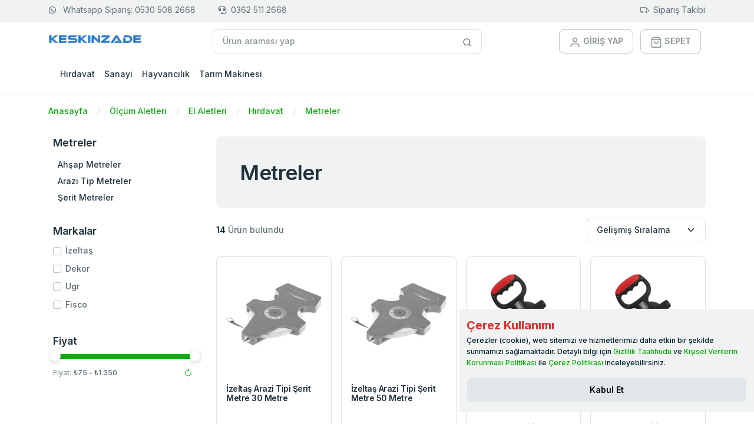

--- FILE ---
content_type: text/html; charset=utf-8
request_url: https://www.keskinzade.com/kategori/metreler
body_size: 102756
content:
<!doctype html>
<html lang="tr">
<head>
    <meta charset="utf-8">
    <meta name="viewport" content="width=device-width, initial-scale=1, shrink-to-fit=no">
    <meta name="content-language" content="tr-TR" />
    
    <title>Metreler - Keskinzade</title>
    <meta name="description" content="">
    <meta property="og:type" content="product.group">
    <meta property="og:title" content="Metreler - Keskinzade" />
    <meta property="og:description" content="" />
    <meta property="og:url" content="https://www.keskinzade.com/kategori/metreler" />
    <meta property="og:site_name" content="Keskinzade" />
    <meta property="og:image" content="https://www.keskinzade.com/" />
    <meta name="twitter:card" content="summary" />
    <meta name="twitter:title" content="Metreler - Keskinzade" />
    <meta name="twitter:description" content="" />
    <meta name="twitter:image:src" content="https://www.keskinzade.com/" />
    <link rel="canonical" href="https://www.keskinzade.com/kategori/metreler" />

    <link rel='shortcut icon' href='https://www.keskinzade.com/i/site/favicon.ico' />
    <link rel="icon" type="image/png" sizes="16x16" href="https://www.keskinzade.com/i/site/favicon-16x16.png">
    <link rel="icon" type="image/png" sizes="32x32" href="https://www.keskinzade.com/i/site/favicon-32x32.png">
    <link rel="icon" type="image/png" sizes="96x96" href="https://www.keskinzade.com/i/site/favicon-96x96.png">
    <link rel="icon" type="image/png" sizes="180x180" href="https://www.keskinzade.com/i/site/favicon-180x180.png">
    <link rel="icon" type="image/png" sizes="300x300" href="https://www.keskinzade.com/i/site/favicon-300x300.png">
    <link rel="icon" type="image/png" sizes="512x512" href="https://www.keskinzade.com/i/site/favicon-512x512.png">
    <link rel="apple-touch-icon" sizes="180x180" href="https://www.keskinzade.com/i/site/favicon-180x180.png">
    <meta name="author" content="KESKİNZADE TARIM İTH. İHR. SAN. VE TİC. LTD. ŞTİ.">
    <meta name="publisher" content="Worapp Yazılım" />
    <meta name="theme-color" content="#FFFFFF" />
    <meta name="copyright" content="KESKİNZADE TARIM İTH. İHR. SAN. VE TİC. LTD. ŞTİ." />
    <link href="/css/dropzone.min.css" rel="stylesheet" />
    <link href="/css/nouislider.min.css" rel="stylesheet" />
    <link href="/css/slick.css" rel="stylesheet" />
    <link href="/css/slick-theme.css" rel="stylesheet" />
    <link href="/css/tiny-slider.css" rel="stylesheet">
    <!-- Libs CSS -->
    <!--
    <link href="~/css/feather-icons.css" rel="stylesheet">
    -->
    <link href="/lib/feather-font/src/css/iconfont.css" rel="stylesheet">
    <link href="/css/simplebar.min.css" rel="stylesheet">
    <link rel="stylesheet" href="/css/bootstrap-icons.css">
    <link rel="stylesheet" href="https://cdn.jsdelivr.net/npm/bootstrap-icons@1.10.3/font/bootstrap-icons.css">
    <!-- Theme CSS -->
    <link rel="stylesheet" href="/css/theme.min.css?v=n-8q0kxi_T3j_SIp2DHzGlglV83J7ddAlnOPVEPpkdc">
    <style>
        .header-top-btn {
            padding-top: 0.05rem;
            padding-bottom: 0.05rem;
        }

        .logo img {
            max-height: 31px;
            max-width: 161px;
        }

        .card-product {
            height: 100%;
        }

            .card-product .category {
                width: 14rem;
                white-space: nowrap;
                overflow: hidden;
                text-overflow: ellipsis;
            }

            .card-product .product-list-img {
                max-height: 200px;
            }

            .card-product .product-title {
                height: 3rem;
            }

            .card-product .sold-out img{
                opacity: 0.7;
                filter: grayscale(100%);
            }
           
        @media (min-width: 768px) {
            .card-product .category {
                width: 10rem;
            }

            .card-product .product-title {
                height: 4rem;
            }
        }

        @media (min-width: 960px) {


            .card-product .product-title {
                height: 5rem;
            }
        }

        @media (min-width: 1200px) {
            .card-product .product-title {
                height: 4rem;
            }
        }

        @media (min-width: 1500px) {
            .card-product .product-title {
                height: 3rem;
            }
        }

        .security-bar{
            background-color: #f1f1f1;
            padding: 10px;
        }

        .worapp-copyright {
            padding-bottom: 10px;
            padding-top: 10px;
        }

        .category-detail-sub-categorys .nav-link {
            padding: 0.2rem 0.5rem;
        }


        /* Scrollbar */
        ::-webkit-scrollbar {
            width: .45rem;
        }

        ::-webkit-scrollbar-thumb {
            background-color: rgba(27, 27, 27, .4);
            border-radius: 3px;
        }

        ::-webkit-scrollbar-track {
            background: transparent;
        }

        .bastet-item-img{
            max-height:150px;
        }

    </style>
    <!--
    <link href="~/Themes/DefaultTheme/css/MainStyle.css" rel="stylesheet" />

    -->
    <link href="https://cdnjs.cloudflare.com/ajax/libs/font-awesome/5.15.4/css/all.min.css" rel="stylesheet">
    <meta name="facebook-domain-verification" content="4z735unkfqu330kfc0bc8ur6r8xgr1" />
<!-- Global site tag (gtag.js) - Google Analytics -->
<script async src="https://www.googletagmanager.com/gtag/js?id=UA-194315477-2"></script>
<script>
  window.dataLayer = window.dataLayer || [];
  function gtag(){dataLayer.push(arguments);}
  gtag('js', new Date());

  gtag('config', 'UA-194315477-2');
</script>


<script src="https://cdn.onesignal.com/sdks/OneSignalSDK.js" async=""></script>
<script>
  window.OneSignal = window.OneSignal || [];
  OneSignal.push(function() {
    OneSignal.init({
      appId: "eca9bdf6-da61-4c5a-822c-c2685d5e85fc",
    });
  });
</script>





						<!-- Facebook Pixel Code -->
						<script>
							!function(f,b,e,v,n,t,s)
							{if(f.fbq)return;n=f.fbq=function(){n.callMethod?
								n.callMethod.apply(n,arguments):n.queue.push(arguments)};
								if(!f._fbq)f._fbq=n;n.push=n;n.loaded=!0;n.version='2.0';
								n.queue=[];t=b.createElement(e);t.async=!0;
								t.src=v;s=b.getElementsByTagName(e)[0];
								s.parentNode.insertBefore(t,s)}(window, document,'script',
									'https://connect.facebook.net/en_US/fbevents.js');
								fbq('init', '176464880288116');
								fbq('track', 'PageView');
							</script>
							<noscript><img height="1" width="1" style="display:none"
								src="https://www.facebook.com/tr?id=176464880288116&ev=PageView&noscript=1"
								/></noscript>
								<!-- End Facebook Pixel Code -->
								<!-- Event snippet for Satın alma conversion page -->

							<meta name="google-site-verification" content="bfq0t-MW9IVHZQ19QsEAGM5X8h8VNL2z7i__Fr1tol8" />
    

    <style>
        .font-size-14 {
            font-size: 14px;
        }

        .header-top span {
            margin: 0 0 0 5px;
            position: relative;
        }

        .header-top i {
            font-size: 16px;
        }

        .header-menu-content .menu-arrow-icons i {
            margin-right: 1.7rem;
        }

            .header-menu-content .menu-arrow-icons i:before {
                content: "\f0d8";
            }

        .header-menu-content .menu-arrow-icons.collapsed i:before {
            content: "\f0d7";
        }

        .modal-backdrop.show {
            opacity: 0.8;
        }

        #cookieConsent {
            position: fixed;
            bottom: 20px;
            right: 0px;
            z-index: 9999;
            max-width: 500px;
        }
    </style>
</head>
<body>
    <div class="border-bottom ">
        
        <div class="bg-light pb-1">
            
    


            <section class="bg-light py-1 d-sm-none d-none d-sm-none d-md-block d-lg-block">
    <div class="container">
        <div class="row">
            <div class="col-md-6 text-start">
                    <a href="https://api.whatsapp.com/send?phone=&#x2B;905305082668&amp;amp;text=Merhaba" class="btn header-top-btn fw-normal ps-0" rel="noopener">
                        <i class="fab fa-whatsapp"></i>
                        <span class="ps-2">Whatsapp Sipariş: 0530 508 2668</span>
                    </a>
                    <a href="tel:&#x2B;903625112668" class="btn header-top-btn fw-normal">
                        <i class="fa fa-headset"></i><span class="ps-2">0362 511 2668 </span>
                    </a>

            </div>
            <div class="col-md-6 text-end">
                <a href="javascript:;" class="btn header-top-btn fw-normal orderTrackingLink pe-0">
                    <i class="bi bi-truck"></i><span class="ps-2">Sipariş Takibi</span>
                </a>
                <a class="btn fw-normal d-none" title="Yardım & Destek" href="/sayfa/yardim-destek">Yardım & Destek</a>
            </div>
        </div>
    </div>
</section>

        </div>
        <div class="py-4 pt-lg-3 pb-lg-0">
            <div class="container">
                <div class="row w-100 align-items-center gx-lg-2 gx-0">
                    <div class="col-xxl-2 col-lg-3">
                        <div class="navbar-brand d-none d-lg-block logo" href="./index.html">
                            <a href="https://www.keskinzade.com/" title="Keskinzade">
    <img src="/i/site/logo.png" alt="Keskinzade" class="img-fluid d-inline-block align-top logo-img" />
</a>

                        </div>
                        <div class="d-flex justify-content-between w-100 d-lg-none">
                            <div class="logo">
                                <a href="https://www.keskinzade.com/" title="Keskinzade">
    <img src="/i/site/logo.png" alt="Keskinzade" class="img-fluid d-inline-block align-top logo-img" />
</a>

                            </div>


                            <div class="d-flex align-items-center lh-1">

                                <div class="list-inline me-4">
                                    <div class="list-inline-item d-none">

                                        <button class="btn text-muted" data-bs-toggle="modal" data-bs-target="#searchModalCenter">
                                            <i class="bi bi-search"></i>
                                        </button>
                                    </div>
                                    <div class="list-inline-item">

                                        <a class="text-muted" href="/Identity/Account/Manage">
                                            <svg xmlns="http://www.w3.org/2000/svg" width="20" height="20" viewBox="0 0 24 24" fill="none"
                                                 stroke="currentColor" stroke-width="2" stroke-linecap="round" stroke-linejoin="round"
                                                 class="feather feather-user">
                                                <path d="M20 21v-2a4 4 0 0 0-4-4H8a4 4 0 0 0-4 4v2"></path>
                                                <circle cx="12" cy="7" r="4"></circle>
                                            </svg>
                                        </a>
                                    </div>
                                    <div class="list-inline-item">

                                        <a class="text-muted position-relative " aria-controls="offcanvasRight" href="/sepet">
                                            <svg xmlns="http://www.w3.org/2000/svg" width="20" height="20" viewBox="0 0 24 24" fill="none"
                                                 stroke="currentColor" stroke-width="2" stroke-linecap="round" stroke-linejoin="round"
                                                 class="feather feather-shopping-bag">
                                                <path d="M6 2L3 6v14a2 2 0 0 0 2 2h14a2 2 0 0 0 2-2V6l-3-4z"></path>
                                                <line x1="3" y1="6" x2="21" y2="6"></line>
                                                <path d="M16 10a4 4 0 0 1-8 0"></path>
                                            </svg>
                                        </a>
                                    </div>

                                </div>
                                <!-- Button -->
                                <button class="navbar-toggler collapsed" type="button" data-bs-toggle="offcanvas"
                                        data-bs-target="#navbar-default" aria-controls="navbar-default" aria-expanded="false"
                                        aria-label="Toggle navigation">
                                    <svg xmlns="http://www.w3.org/2000/svg" width="32" height="32" fill="currentColor"
                                         class="bi bi-text-indent-left text-primary" viewBox="0 0 16 16">
                                        <path d="M2 3.5a.5.5 0 0 1 .5-.5h11a.5.5 0 0 1 0 1h-11a.5.5 0 0 1-.5-.5zm.646 2.146a.5.5 0 0 1 .708 0l2 2a.5.5 0 0 1 0 .708l-2 2a.5.5 0 0 1-.708-.708L4.293 8 2.646 6.354a.5.5 0 0 1 0-.708zM7 6.5a.5.5 0 0 1 .5-.5h6a.5.5 0 0 1 0 1h-6a.5.5 0 0 1-.5-.5zm0 3a.5.5 0 0 1 .5-.5h6a.5.5 0 0 1 0 1h-6a.5.5 0 0 1-.5-.5zm-5 3a.5.5 0 0 1 .5-.5h11a.5.5 0 0 1 0 1h-11a.5.5 0 0 1-.5-.5z" />
                                    </svg>
                                </button>

                            </div>
                        </div>

                    </div>
                    <div class="col-12 d-block d-lg-none mt-2">
                        <form action="/search" method="get" autocomplete="off">

    <div class="input-group ">
        <input class="form-control rounded" type="search" name="text" placeholder="Ürün araması yap">
        <span class="input-group-append">
            <button class="btn bg-white border border-start-0 ms-n10 rounded-0 rounded-end" type="button" aria-label="Site içinde arama yap">
                <svg xmlns="http://www.w3.org/2000/svg" width="16" height="16" viewBox="0 0 24 24" fill="none"
                     stroke="currentColor" stroke-width="2" stroke-linecap="round" stroke-linejoin="round"
                     class="feather feather-search">
                    <circle cx="11" cy="11" r="8"></circle>
                    <line x1="21" y1="21" x2="16.65" y2="16.65"></line>
                </svg>
            </button>
        </span>
    </div>
    <div class="search-list-panel" style="display:none">
        <div class="list-group">
            <a href="javascirpt:;" title="İtemList" class="list-group-item list-group-item-action d-flex justify-content-between align-items-center">
                Apple
                <span class="badge  badge-pill">Marka</span>
            </a>
            <a href="javascirpt:;" title="İtemList" class="list-group-item list-group-item-action">Morbi leo risus</a>
        </div>
    </div>
</form>


                    </div>
                    <div class="col-xxl-6 col-lg-5 d-none d-lg-block">
                        <form action="/search" method="get" autocomplete="off">

    <div class="input-group ">
        <input class="form-control rounded" type="search" name="text" placeholder="Ürün araması yap">
        <span class="input-group-append">
            <button class="btn bg-white border border-start-0 ms-n10 rounded-0 rounded-end" type="button" aria-label="Site içinde arama yap">
                <svg xmlns="http://www.w3.org/2000/svg" width="16" height="16" viewBox="0 0 24 24" fill="none"
                     stroke="currentColor" stroke-width="2" stroke-linecap="round" stroke-linejoin="round"
                     class="feather feather-search">
                    <circle cx="11" cy="11" r="8"></circle>
                    <line x1="21" y1="21" x2="16.65" y2="16.65"></line>
                </svg>
            </button>
        </span>
    </div>
    <div class="search-list-panel" style="display:none">
        <div class="list-group">
            <a href="javascirpt:;" title="İtemList" class="list-group-item list-group-item-action d-flex justify-content-between align-items-center">
                Apple
                <span class="badge  badge-pill">Marka</span>
            </a>
            <a href="javascirpt:;" title="İtemList" class="list-group-item list-group-item-action">Morbi leo risus</a>
        </div>
    </div>
</form>


                    </div>

                    <div class="col-md-4 col-xxl-4 text-end d-none d-lg-block">

                        <div class="list-inline">

                            <div class="list-inline-item">
                                    <a class="btn  btn-outline-gray-400 text-muted" href="/kullanici/giris-yap">
                                        <svg xmlns="http://www.w3.org/2000/svg" width="20" height="20" viewBox="0 0 24 24" fill="none"
                                         stroke="currentColor" stroke-width="2" stroke-linecap="round" stroke-linejoin="round"
                                         class="feather feather-user">
                                            <path d="M20 21v-2a4 4 0 0 0-4-4H8a4 4 0 0 0-4 4v2"></path>
                                            <circle cx="12" cy="7" r="4"></circle>
                                        </svg>
                                        <span>GİRİŞ YAP</span>
                                    </a>
                               
                            </div>
                            <div class="list-inline-item">
                                <a class="btn  btn-outline-gray-400 text-muted" href="/sepet">
                                    <svg xmlns="http://www.w3.org/2000/svg" width="20" height="20" viewBox="0 0 24 24" fill="none"
                                         stroke="currentColor" stroke-width="2" stroke-linecap="round" stroke-linejoin="round"
                                         class="feather feather-shopping-bag">
                                        <path d="M6 2L3 6v14a2 2 0 0 0 2 2h14a2 2 0 0 0 2-2V6l-3-4z"></path>
                                        <line x1="3" y1="6" x2="21" y2="6"></line>
                                        <path d="M16 10a4 4 0 0 1-8 0"></path>
                                    </svg>
                                    <span>SEPET</span>
                                </a>
                            </div>
                        </div>
                    </div>
                </div>
            </div>
        </div>

        <nav class="navbar navbar-expand-lg navbar-light navbar-default py-0 py-lg-4">
            <div class="container px-0 px-md-3">
                <div class="dropdown me-3 d-none d-lg-block">
                    <button class="btn btn-primary px-6 d-none" type="button" id="dropdownMenuButton1" data-bs-toggle="dropdown"
                            aria-expanded="false">
                        <span class="me-1">
                            <svg xmlns="http://www.w3.org/2000/svg" width="16" height="16" viewBox="0 0 24 24" fill="none"
                                 stroke="currentColor" stroke-width="1.2" stroke-linecap="round" stroke-linejoin="round"
                                 class="feather feather-grid">
                                <rect x="3" y="3" width="7" height="7"></rect>
                                <rect x="14" y="3" width="7" height="7"></rect>
                                <rect x="14" y="14" width="7" height="7"></rect>
                                <rect x="3" y="14" width="7" height="7"></rect>
                            </svg>
                        </span> Kategoriler
                    </button>
                    <ul class="dropdown-menu" aria-labelledby="dropdownMenuButton1">
                        <li><a class="dropdown-item" href="./pages/shop-grid.html">Dairy, Bread & Eggs</a></li>
                        <li><a class="dropdown-item" href="./pages/shop-grid.html">Snacks & Munchies</a></li>
                        <li><a class="dropdown-item" href="./pages/shop-grid.html">Fruits & Vegetables</a></li>
                        <li><a class="dropdown-item" href="./pages/shop-grid.html">Cold Drinks & Juices</a></li>
                        <li><a class="dropdown-item" href="./pages/shop-grid.html">Breakfast & Instant Food</a></li>
                        <li><a class="dropdown-item" href="./pages/shop-grid.html">Bakery & Biscuits</a></li>
                        <li><a class="dropdown-item" href="./pages/shop-grid.html">Chicken, Meat & Fish</a></li>
                    </ul>
                </div>
                <div class="offcanvas offcanvas-start p-4 p-lg-0" id="navbar-default">
                    <div class="d-flex justify-content-between align-items-center mb-2 d-block d-lg-none">
                        <div class="logo">
                            <a href="https://www.keskinzade.com/" title="Keskinzade">
    <img src="/i/site/logo.png" alt="Keskinzade" class="img-fluid d-inline-block align-top logo-img" />
</a>

                        </div>
                        <button type="button" class="btn-close" data-bs-dismiss="offcanvas" aria-label="Close"></button>
                    </div>
                    <div class="d-block d-lg-none my-4">
                        <form action="/search" method="get" autocomplete="off">

    <div class="input-group ">
        <input class="form-control rounded" type="search" name="text" placeholder="Ürün araması yap">
        <span class="input-group-append">
            <button class="btn bg-white border border-start-0 ms-n10 rounded-0 rounded-end" type="button" aria-label="Site içinde arama yap">
                <svg xmlns="http://www.w3.org/2000/svg" width="16" height="16" viewBox="0 0 24 24" fill="none"
                     stroke="currentColor" stroke-width="2" stroke-linecap="round" stroke-linejoin="round"
                     class="feather feather-search">
                    <circle cx="11" cy="11" r="8"></circle>
                    <line x1="21" y1="21" x2="16.65" y2="16.65"></line>
                </svg>
            </button>
        </span>
    </div>
    <div class="search-list-panel" style="display:none">
        <div class="list-group">
            <a href="javascirpt:;" title="İtemList" class="list-group-item list-group-item-action d-flex justify-content-between align-items-center">
                Apple
                <span class="badge  badge-pill">Marka</span>
            </a>
            <a href="javascirpt:;" title="İtemList" class="list-group-item list-group-item-action">Morbi leo risus</a>
        </div>
    </div>
</form>



                    </div>

                    <div class="d-none d-lg-block">
                        <ul class="navbar-nav align-items-center ">
                            
            <li class="nav-item">
                <a class="nav-link" href="/kategori/hirdavat">
H&#x131;rdavat
                </a>
            </li>
            <li class="nav-item">
                <a class="nav-link" href="/kategori/sanayi">
Sanayi
                </a>
            </li>
            <li class="nav-item">
                <a class="nav-link" href="/kategori/hayvancilik">
Hayvanc&#x131;l&#x131;k
                </a>
            </li>
            <li class="nav-item">
                <a class="nav-link" href="/kategori/tarim-makineleri">
Tar&#x131;m Makinesi
                </a>
            </li>

                        </ul>
                    </div>
                    <div class="d-block d-lg-none h-100" data-simplebar="">
                        <ul class="navbar-nav ">
                            
<p></p>
        <li class="nav-item">
            <a class="nav-link" href="/kategori/hirdavat">
H&#x131;rdavat
            </a>
        </li>
        <li class="nav-item">
            <a class="nav-link" href="/kategori/sanayi">
Sanayi
            </a>
        </li>
        <li class="nav-item">
            <a class="nav-link" href="/kategori/hayvancilik">
Hayvanc&#x131;l&#x131;k
            </a>
        </li>
        <li class="nav-item">
            <a class="nav-link" href="/kategori/tarim-makineleri">
Tar&#x131;m Makinesi
            </a>
        </li>





                        </ul>
                    </div>
                </div>
            </div>

        </nav>
    </div>

    <div id="BodyPanel">
        <!-- breadcrumb -->

<div class="mt-4">
    <div class="container">
        <!-- row -->
        <div class="row ">
            <!-- col -->
            <div class="col-12">
                <!-- breadcrumb -->
                <nav aria-label="breadcrumb">
                    <ol class="breadcrumb mb-0">
                            <li class="breadcrumb-item">
                                <a href="https://www.keskinzade.com/" title="Anasayfa">Anasayfa</a>
                            </li>
                            <li class="breadcrumb-item">
                                <a href="https://www.keskinzade.com/kategori/olcum-aletleri" title="&#xD6;l&#xE7;&#xFC;m Aletleri">&#xD6;l&#xE7;&#xFC;m Aletleri</a>
                            </li>
                            <li class="breadcrumb-item">
                                <a href="https://www.keskinzade.com/kategori/el-aletleri" title="El Aletleri">El Aletleri</a>
                            </li>
                            <li class="breadcrumb-item">
                                <a href="https://www.keskinzade.com/kategori/hirdavat" title="H&#x131;rdavat">H&#x131;rdavat</a>
                            </li>
                            <li class="breadcrumb-item">
                                <a href="https://www.keskinzade.com/kategori/metreler" title="Metreler">Metreler</a>
                            </li>
                    </ol>
                </nav>
            </div>
        </div>
    </div>
</div>








<!-- filters and product-->
<div class="container mt-8 mb-lg-14 mb-8">
    <div class="row">
        <!-- filters mt-2 d-none d-sm-none d-md-block-->

        <aside class="col-lg-3 col-md-4 mb-6 mb-md-0">
            
<div class="offcanvas offcanvas-start offcanvas-collapse w-md-50 " tabindex="-1" id="offcanvasCategory" aria-labelledby="offcanvasCategoryLabel">
    <div class="offcanvas-header d-lg-none">
        <div class="offcanvas-title h5" id="offcanvasCategoryLabel">Filtrele</div>
        <button type="button" class="btn-close" data-bs-dismiss="offcanvas" aria-label="Close"></button>
    </div>
    <div class="offcanvas-body ps-lg-2 pt-lg-0 category-filters">
        <div class="mb-8">
            <div class="mb-3 h5">Metreler</div>
            <ul class="nav flex-column category-detail-sub-categorys">
                    <li class="nav-item">
                        <a class="nav-link" href="https://www.keskinzade.com/kategori/ahsap-metreler" title="Ah&#x15F;ap Metreler">Ah&#x15F;ap Metreler</a>
                    </li>
                    <li class="nav-item">
                        <a class="nav-link" href="https://www.keskinzade.com/kategori/arazi-tip-metreler" title="Arazi Tip Metreler">Arazi Tip Metreler</a>
                    </li>
                    <li class="nav-item">
                        <a class="nav-link" href="https://www.keskinzade.com/kategori/serit-metreler" title="&#x15E;erit Metreler">&#x15E;erit Metreler</a>
                    </li>
            </ul>
        </div>
            <div class="mb-8">
                <div class="mb-3 h5">Markalar</div>
                <div class="overflow-auto" style="max-height:300px">
                        <!-- form check -->
                        <div class="form-check mb-2">
                            <!-- input -->
                            <input class="form-check-input" data-type="BrandId" type="checkbox" id="brand-fltr-18" value="18">
                            <label class="form-check-label" for="brand-fltr-18">
                                &#x130;zelta&#x15F;
                            </label>
                        </div>
                        <!-- form check -->
                        <div class="form-check mb-2">
                            <!-- input -->
                            <input class="form-check-input" data-type="BrandId" type="checkbox" id="brand-fltr-40" value="40">
                            <label class="form-check-label" for="brand-fltr-40">
                                Dekor
                            </label>
                        </div>
                        <!-- form check -->
                        <div class="form-check mb-2">
                            <!-- input -->
                            <input class="form-check-input" data-type="BrandId" type="checkbox" id="brand-fltr-150" value="150">
                            <label class="form-check-label" for="brand-fltr-150">
                                Ugr
                            </label>
                        </div>
                        <!-- form check -->
                        <div class="form-check mb-2">
                            <!-- input -->
                            <input class="form-check-input" data-type="BrandId" type="checkbox" id="brand-fltr-440" value="440">
                            <label class="form-check-label" for="brand-fltr-440">
                                Fisco
                            </label>
                        </div>
                </div>
            </div>
        <div class="mb-8">
            <!-- price -->
            <h5 class="mb-3">Fiyat</h5>
            <div>
                <!-- range -->
                <input type="hidden" class="form-control category-price-filter-min" placeholder="Min" id="96743725" data-val="true" data-val-required="The MinPrice field is required." name="MinPrice" value="0">
                <input type="hidden" class="form-control category-price-filter-max" placeholder="Max" id="482379816" data-val="true" data-val-required="The MaxPrice field is required." name="MaxPrice" value="0">
                <div id="priceRange" class="mb-3"></div>
                <small class="text-muted">Fiyat:</small> <span id="priceRange-value" class="small"></span>
                <button class="btn btn-link p-0 float-end btn-filtrer-price-update"> <i class="bi bi-arrow-clockwise"></i></button>
            </div>



        </div>
    </div>
</div>


        </aside>
        <section class="col-lg-9 col-md-12">
            <!-- card -->
            <div class="card mb-4 bg-light border-0">
                <!-- card body -->
                <div class=" card-body p-9">
                    <h1 class="mb-0 fs-1 h2">Metreler</h1>
                </div>
            </div>
            <!-- list icon -->
            <div class="d-lg-flex justify-content-between align-items-center">
                <div class="mb-3 mb-lg-0">
                    <p class="mb-0"> <span class="text-dark">14 </span> Ürün bulundu </p>
                </div>

                <!-- icon -->
                <div class="d-md-flex justify-content-between align-items-center">
                    <div class="d-flex align-items-center justify-content-between">

                        <div class="ms-2 d-lg-none">
                            <a class="btn btn-outline-gray-400 text-muted" data-bs-toggle="offcanvas" href="#offcanvasCategory" role="button" aria-controls="offcanvasCategory">
                                <svg xmlns="http://www.w3.org/2000/svg" width="14" height="14" viewBox="0 0 24 24" fill="none"
                                     stroke="currentColor" stroke-width="2" stroke-linecap="round" stroke-linejoin="round"
                                     class="feather feather-filter me-2">
                                    <polygon points="22 3 2 3 10 12.46 10 19 14 21 14 12.46 22 3"></polygon>
                                </svg> Filtreler
                            </a>
                        </div>
                        <div>
                            <select class="form-select category-sorting" data-width="fit" tabindex="-98" data-val="true" data-val-required="The Sorting field is required." id="Sorting" name="Sorting"><option selected="selected" value="Advanced">Geli&#x15F;mi&#x15F; S&#x131;ralama</option>
<option value="ProductPriceASC">&#xDC;r&#xFC;n Fiyat&#x131; Artan</option>
<option value="ProductPriceDESC">&#xDC;r&#xFC;n Fiyat&#x131; Azalan</option>
<option value="Bestsellers">En &#xE7;ok satanlar</option>
<option value="MostCommented">En &#xC7;ok Yorumlanan</option>
<option value="HighlyRated">Y&#xFC;ksek Puan</option>
<option value="DiscountRate">&#x130;ndirim Oran&#x131;</option>
</select>
                        </div>
                    </div>

                </div>
            </div>
            <!-- row -->
            <div class="row g-4 row-cols-xl-4 row-cols-lg-3 row-cols-2 row-cols-md-2 mt-2">
                    <div class="col product-list-item">
                        
<div class="card card-product">
    <div class="card-body sold-out">

        <div class="text-center position-relative ">


            <div class="position-absolute top-0 start-0">

            </div>

            <a href="/urun/izeltas-arazi-tipi-serit-metre-30-metre" title="&#x130;zelta&#x15F; Arazi Tipi &#x15E;erit Metre 30 Metre">
                <img src="/i/product/original/mix/112-1.jpg" alt="&#x130;zelta&#x15F; Arazi Tipi &#x15E;erit Metre 30 Metre" class="mb-3 img-fluid product-list-img">
            </a>

            <div class="card-product-action d-none">
                <a href="/urun/izeltas-arazi-tipi-serit-metre-30-metre" title="&#x130;zelta&#x15F; Arazi Tipi &#x15E;erit Metre 30 Metre" class="btn-action">
                    <i class="bi bi-eye" data-bs-toggle="tooltip" data-bs-html="true" title="Ürünü Göster"></i>
                </a>
                <a href="#!" class="btn-action" data-bs-toggle="tooltip" data-bs-html="true" title="Favorilerime Ekle">
                    <i class="bi bi-heart"></i>
                </a>
            </div>

        </div>
        <div class="text-small mb-1">
            <div class="category">
&nbsp;            </div>




        </div>
        <div class="fs-6 h2 product-title">
            <a href="/urun/izeltas-arazi-tipi-serit-metre-30-metre" title="&#x130;zelta&#x15F; Arazi Tipi &#x15E;erit Metre 30 Metre" class="text-inherit text-decoration-none">&#x130;zelta&#x15F; Arazi Tipi &#x15E;erit Metre 30 Metre</a>
        </div>
        <div class="card-end" style="">
            <div>

                <small class="text-warning">
                        <i class="bi bi-star-fill"></i>
                        <i class="bi bi-star-fill"></i>
                        <i class="bi bi-star-fill"></i>
                        <i class="bi bi-star-fill"></i>
                        <i class="bi bi-star-fill"></i>

                </small> <span class="text-muted small">5 (1)</span>
            </div>
            <div class="d-flex justify-content-between align-items-center mt-3">
                <div>
                        <div class="product-list-price text-center">

                                <span class="text-dark">825,00 </span>
                        </div>
                </div>
                <div>
                            <button class="btn btn-secondary btn-sm"title="Ürünü Sepete Ekle">
                            <svg xmlns="http://www.w3.org/2000/svg" width="16" height="16" viewBox="0 0 24 24" fill="none"
                             stroke="currentColor" stroke-width="2" stroke-linecap="round" stroke-linejoin="round"
                             class="feather feather-plus">
                                <line x1="12" y1="5" x2="12" y2="19"></line>
                                <line x1="5" y1="12" x2="19" y2="12"></line>
                            </svg> Tükendi
                        </button>
                    
                </div>
            </div>
        </div>

    </div>
</div>

                    </div>
                    <div class="col product-list-item">
                        
<div class="card card-product">
    <div class="card-body sold-out">

        <div class="text-center position-relative ">


            <div class="position-absolute top-0 start-0">

            </div>

            <a href="/urun/izeltas-arazi-tipi-serit-metre-50-metre" title="&#x130;zelta&#x15F; Arazi Tipi &#x15E;erit Metre 50 Metre">
                <img src="/i/product/original/mix/113-1.jpg" alt="&#x130;zelta&#x15F; Arazi Tipi &#x15E;erit Metre 50 Metre" class="mb-3 img-fluid product-list-img">
            </a>

            <div class="card-product-action d-none">
                <a href="/urun/izeltas-arazi-tipi-serit-metre-50-metre" title="&#x130;zelta&#x15F; Arazi Tipi &#x15E;erit Metre 50 Metre" class="btn-action">
                    <i class="bi bi-eye" data-bs-toggle="tooltip" data-bs-html="true" title="Ürünü Göster"></i>
                </a>
                <a href="#!" class="btn-action" data-bs-toggle="tooltip" data-bs-html="true" title="Favorilerime Ekle">
                    <i class="bi bi-heart"></i>
                </a>
            </div>

        </div>
        <div class="text-small mb-1">
            <div class="category">
&nbsp;            </div>




        </div>
        <div class="fs-6 h2 product-title">
            <a href="/urun/izeltas-arazi-tipi-serit-metre-50-metre" title="&#x130;zelta&#x15F; Arazi Tipi &#x15E;erit Metre 50 Metre" class="text-inherit text-decoration-none">&#x130;zelta&#x15F; Arazi Tipi &#x15E;erit Metre 50 Metre</a>
        </div>
        <div class="card-end" style="">
            <div>

                <small class="text-warning">
                        <i class="bi bi-star-fill"></i>
                        <i class="bi bi-star-fill"></i>
                        <i class="bi bi-star-fill"></i>
                        <i class="bi bi-star-fill"></i>
                        <i class="bi bi-star-fill"></i>

                </small> <span class="text-muted small">5 (1)</span>
            </div>
            <div class="d-flex justify-content-between align-items-center mt-3">
                <div>
                        <div class="product-list-price text-center">

                                <span class="text-dark">1.350,00 </span>
                        </div>
                </div>
                <div>
                            <button class="btn btn-secondary btn-sm"title="Ürünü Sepete Ekle">
                            <svg xmlns="http://www.w3.org/2000/svg" width="16" height="16" viewBox="0 0 24 24" fill="none"
                             stroke="currentColor" stroke-width="2" stroke-linecap="round" stroke-linejoin="round"
                             class="feather feather-plus">
                                <line x1="12" y1="5" x2="12" y2="19"></line>
                                <line x1="5" y1="12" x2="19" y2="12"></line>
                            </svg> Tükendi
                        </button>
                    
                </div>
            </div>
        </div>

    </div>
</div>

                    </div>
                    <div class="col product-list-item">
                        
<div class="card card-product">
    <div class="card-body ">

        <div class="text-center position-relative ">


            <div class="position-absolute top-0 start-0">

            </div>

            <a href="/urun/arazi-tipi-serit-metre-20-metre" title="Arazi Tipi &#x15E;erit Metre 20 Metre">
                <img src="/i/product/original/mix/1254-1.jpg" alt="Arazi Tipi &#x15E;erit Metre 20 Metre" class="mb-3 img-fluid product-list-img">
            </a>

            <div class="card-product-action d-none">
                <a href="/urun/arazi-tipi-serit-metre-20-metre" title="Arazi Tipi &#x15E;erit Metre 20 Metre" class="btn-action">
                    <i class="bi bi-eye" data-bs-toggle="tooltip" data-bs-html="true" title="Ürünü Göster"></i>
                </a>
                <a href="#!" class="btn-action" data-bs-toggle="tooltip" data-bs-html="true" title="Favorilerime Ekle">
                    <i class="bi bi-heart"></i>
                </a>
            </div>

        </div>
        <div class="text-small mb-1">
            <div class="category">
&nbsp;            </div>




        </div>
        <div class="fs-6 h2 product-title">
            <a href="/urun/arazi-tipi-serit-metre-20-metre" title="Arazi Tipi &#x15E;erit Metre 20 Metre" class="text-inherit text-decoration-none">Arazi Tipi &#x15E;erit Metre 20 Metre</a>
        </div>
        <div class="card-end" style="">
            <div>

                <small class="text-warning">
                        <i class="bi bi-star-fill"></i>
                        <i class="bi bi-star-fill"></i>
                        <i class="bi bi-star-fill"></i>
                        <i class="bi bi-star-fill"></i>
                        <i class="bi bi-star-fill"></i>

                </small> <span class="text-muted small">5 (1)</span>
            </div>
            <div class="d-flex justify-content-between align-items-center mt-3">
                <div>
                        <div class="product-list-price text-center">

                                <span class="text-dark">550,00 </span>
                        </div>
                </div>
                <div>
                            <button class="btn btn-primary btn-sm product-list-add-basket"
                            data-product-id="1254"  title="Ürünü Sepete Ekle">
                            <svg xmlns="http://www.w3.org/2000/svg" width="16" height="16" viewBox="0 0 24 24" fill="none"
                             stroke="currentColor" stroke-width="2" stroke-linecap="round" stroke-linejoin="round"
                             class="feather feather-plus">
                                <line x1="12" y1="5" x2="12" y2="19"></line>
                                <line x1="5" y1="12" x2="19" y2="12"></line>
                            </svg> Ekle
                            </button>
                    
                </div>
            </div>
        </div>

    </div>
</div>

                    </div>
                    <div class="col product-list-item">
                        
<div class="card card-product">
    <div class="card-body ">

        <div class="text-center position-relative ">


            <div class="position-absolute top-0 start-0">

            </div>

            <a href="/urun/arazi-tipi-serit-metre-30-metre" title="Arazi Tipi &#x15E;erit Metre 30 Metre">
                <img src="/i/product/original/mix/1255-1.jpg" alt="Arazi Tipi &#x15E;erit Metre 30 Metre" class="mb-3 img-fluid product-list-img">
            </a>

            <div class="card-product-action d-none">
                <a href="/urun/arazi-tipi-serit-metre-30-metre" title="Arazi Tipi &#x15E;erit Metre 30 Metre" class="btn-action">
                    <i class="bi bi-eye" data-bs-toggle="tooltip" data-bs-html="true" title="Ürünü Göster"></i>
                </a>
                <a href="#!" class="btn-action" data-bs-toggle="tooltip" data-bs-html="true" title="Favorilerime Ekle">
                    <i class="bi bi-heart"></i>
                </a>
            </div>

        </div>
        <div class="text-small mb-1">
            <div class="category">
&nbsp;            </div>




        </div>
        <div class="fs-6 h2 product-title">
            <a href="/urun/arazi-tipi-serit-metre-30-metre" title="Arazi Tipi &#x15E;erit Metre 30 Metre" class="text-inherit text-decoration-none">Arazi Tipi &#x15E;erit Metre 30 Metre</a>
        </div>
        <div class="card-end" style="">
            <div>

                <small class="text-warning">
                        <i class="bi bi-star-fill"></i>
                        <i class="bi bi-star-fill"></i>
                        <i class="bi bi-star-fill"></i>
                        <i class="bi bi-star-fill"></i>
                        <i class="bi bi-star-fill"></i>

                </small> <span class="text-muted small">5 (1)</span>
            </div>
            <div class="d-flex justify-content-between align-items-center mt-3">
                <div>
                        <div class="product-list-price text-center">

                                <span class="text-dark">600,00 </span>
                        </div>
                </div>
                <div>
                            <button class="btn btn-primary btn-sm product-list-add-basket"
                            data-product-id="1255"  title="Ürünü Sepete Ekle">
                            <svg xmlns="http://www.w3.org/2000/svg" width="16" height="16" viewBox="0 0 24 24" fill="none"
                             stroke="currentColor" stroke-width="2" stroke-linecap="round" stroke-linejoin="round"
                             class="feather feather-plus">
                                <line x1="12" y1="5" x2="12" y2="19"></line>
                                <line x1="5" y1="12" x2="19" y2="12"></line>
                            </svg> Ekle
                            </button>
                    
                </div>
            </div>
        </div>

    </div>
</div>

                    </div>
                    <div class="col product-list-item">
                        
<div class="card card-product">
    <div class="card-body ">

        <div class="text-center position-relative ">


            <div class="position-absolute top-0 start-0">

            </div>

            <a href="/urun/arazi-tipi-serit-metre-50-metre" title="Arazi Tipi &#x15E;erit Metre 50 Metre">
                <img src="/i/product/original/mix/1256-1.jpg" alt="Arazi Tipi &#x15E;erit Metre 50 Metre" class="mb-3 img-fluid product-list-img">
            </a>

            <div class="card-product-action d-none">
                <a href="/urun/arazi-tipi-serit-metre-50-metre" title="Arazi Tipi &#x15E;erit Metre 50 Metre" class="btn-action">
                    <i class="bi bi-eye" data-bs-toggle="tooltip" data-bs-html="true" title="Ürünü Göster"></i>
                </a>
                <a href="#!" class="btn-action" data-bs-toggle="tooltip" data-bs-html="true" title="Favorilerime Ekle">
                    <i class="bi bi-heart"></i>
                </a>
            </div>

        </div>
        <div class="text-small mb-1">
            <div class="category">
&nbsp;            </div>




        </div>
        <div class="fs-6 h2 product-title">
            <a href="/urun/arazi-tipi-serit-metre-50-metre" title="Arazi Tipi &#x15E;erit Metre 50 Metre" class="text-inherit text-decoration-none">Arazi Tipi &#x15E;erit Metre 50 Metre</a>
        </div>
        <div class="card-end" style="">
            <div>

                <small class="text-warning">
                        <i class="bi bi-star-fill"></i>
                        <i class="bi bi-star-fill"></i>
                        <i class="bi bi-star-fill"></i>
                        <i class="bi bi-star-fill"></i>
                        <i class="bi bi-star-fill"></i>

                </small> <span class="text-muted small">5 (1)</span>
            </div>
            <div class="d-flex justify-content-between align-items-center mt-3">
                <div>
                        <div class="product-list-price text-center">

                                <span class="text-dark">650,00 </span>
                        </div>
                </div>
                <div>
                            <button class="btn btn-primary btn-sm product-list-add-basket"
                            data-product-id="1256"  title="Ürünü Sepete Ekle">
                            <svg xmlns="http://www.w3.org/2000/svg" width="16" height="16" viewBox="0 0 24 24" fill="none"
                             stroke="currentColor" stroke-width="2" stroke-linecap="round" stroke-linejoin="round"
                             class="feather feather-plus">
                                <line x1="12" y1="5" x2="12" y2="19"></line>
                                <line x1="5" y1="12" x2="19" y2="12"></line>
                            </svg> Ekle
                            </button>
                    
                </div>
            </div>
        </div>

    </div>
</div>

                    </div>
                    <div class="col product-list-item">
                        
<div class="card card-product">
    <div class="card-body ">

        <div class="text-center position-relative ">


            <div class="position-absolute top-0 start-0">

            </div>

            <a href="/urun/serit-metre-3-metre-16-mm" title="&#x15E;erit Metre 3 Metre 16 mm">
                <img src="/i/product/small/1260/serit-metre-3-metre-16-mm.jpg" alt="&#x15E;erit Metre 3 Metre 16 mm" class="mb-3 img-fluid product-list-img">
            </a>

            <div class="card-product-action d-none">
                <a href="/urun/serit-metre-3-metre-16-mm" title="&#x15E;erit Metre 3 Metre 16 mm" class="btn-action">
                    <i class="bi bi-eye" data-bs-toggle="tooltip" data-bs-html="true" title="Ürünü Göster"></i>
                </a>
                <a href="#!" class="btn-action" data-bs-toggle="tooltip" data-bs-html="true" title="Favorilerime Ekle">
                    <i class="bi bi-heart"></i>
                </a>
            </div>

        </div>
        <div class="text-small mb-1">
            <div class="category">
&nbsp;            </div>




        </div>
        <div class="fs-6 h2 product-title">
            <a href="/urun/serit-metre-3-metre-16-mm" title="&#x15E;erit Metre 3 Metre 16 mm" class="text-inherit text-decoration-none">&#x15E;erit Metre 3 Metre 16 mm</a>
        </div>
        <div class="card-end" style="">
            <div>

                <small class="text-warning">
                        <i class="bi bi-star-fill"></i>
                        <i class="bi bi-star-fill"></i>
                        <i class="bi bi-star-fill"></i>
                        <i class="bi bi-star-fill"></i>
                        <i class="bi bi-star-fill"></i>

                </small> <span class="text-muted small">5 (1)</span>
            </div>
            <div class="d-flex justify-content-between align-items-center mt-3">
                <div>
                        <div class="product-list-price text-center">

                                <span class="text-dark">75,00 </span>
                        </div>
                </div>
                <div>
                            <button class="btn btn-primary btn-sm product-list-add-basket"
                            data-product-id="1260"  title="Ürünü Sepete Ekle">
                            <svg xmlns="http://www.w3.org/2000/svg" width="16" height="16" viewBox="0 0 24 24" fill="none"
                             stroke="currentColor" stroke-width="2" stroke-linecap="round" stroke-linejoin="round"
                             class="feather feather-plus">
                                <line x1="12" y1="5" x2="12" y2="19"></line>
                                <line x1="5" y1="12" x2="19" y2="12"></line>
                            </svg> Ekle
                            </button>
                    
                </div>
            </div>
        </div>

    </div>
</div>

                    </div>
                    <div class="col product-list-item">
                        
<div class="card card-product">
    <div class="card-body ">

        <div class="text-center position-relative ">


            <div class="position-absolute top-0 start-0">

            </div>

            <a href="/urun/serit-metre-5-metre-25-mm" title="&#x15E;erit Metre 5 Metre 25 mm">
                <img src="/i/product/small/1261/serit-metre-5-metre-25-mm.jpg" alt="&#x15E;erit Metre 5 Metre 25 mm" class="mb-3 img-fluid product-list-img">
            </a>

            <div class="card-product-action d-none">
                <a href="/urun/serit-metre-5-metre-25-mm" title="&#x15E;erit Metre 5 Metre 25 mm" class="btn-action">
                    <i class="bi bi-eye" data-bs-toggle="tooltip" data-bs-html="true" title="Ürünü Göster"></i>
                </a>
                <a href="#!" class="btn-action" data-bs-toggle="tooltip" data-bs-html="true" title="Favorilerime Ekle">
                    <i class="bi bi-heart"></i>
                </a>
            </div>

        </div>
        <div class="text-small mb-1">
            <div class="category">
&nbsp;            </div>




        </div>
        <div class="fs-6 h2 product-title">
            <a href="/urun/serit-metre-5-metre-25-mm" title="&#x15E;erit Metre 5 Metre 25 mm" class="text-inherit text-decoration-none">&#x15E;erit Metre 5 Metre 25 mm</a>
        </div>
        <div class="card-end" style="">
            <div>

                <small class="text-warning">
                        <i class="bi bi-star-fill"></i>
                        <i class="bi bi-star-fill"></i>
                        <i class="bi bi-star-fill"></i>
                        <i class="bi bi-star-fill"></i>
                        <i class="bi bi-star-fill"></i>

                </small> <span class="text-muted small">5 (1)</span>
            </div>
            <div class="d-flex justify-content-between align-items-center mt-3">
                <div>
                        <div class="product-list-price text-center">

                                <span class="text-dark">120,00 </span>
                        </div>
                </div>
                <div>
                            <button class="btn btn-primary btn-sm product-list-add-basket"
                            data-product-id="1261"  title="Ürünü Sepete Ekle">
                            <svg xmlns="http://www.w3.org/2000/svg" width="16" height="16" viewBox="0 0 24 24" fill="none"
                             stroke="currentColor" stroke-width="2" stroke-linecap="round" stroke-linejoin="round"
                             class="feather feather-plus">
                                <line x1="12" y1="5" x2="12" y2="19"></line>
                                <line x1="5" y1="12" x2="19" y2="12"></line>
                            </svg> Ekle
                            </button>
                    
                </div>
            </div>
        </div>

    </div>
</div>

                    </div>
                    <div class="col product-list-item">
                        
<div class="card card-product">
    <div class="card-body ">

        <div class="text-center position-relative ">


            <div class="position-absolute top-0 start-0">

            </div>

            <a href="/urun/serit-metre-10-metre-25-mm" title="&#x15E;erit Metre 10 Metre 25 mm">
                <img src="/i/product/small/1262/serit-metre-10-metre-25-mm.webp" alt="&#x15E;erit Metre 10 Metre 25 mm" class="mb-3 img-fluid product-list-img">
            </a>

            <div class="card-product-action d-none">
                <a href="/urun/serit-metre-10-metre-25-mm" title="&#x15E;erit Metre 10 Metre 25 mm" class="btn-action">
                    <i class="bi bi-eye" data-bs-toggle="tooltip" data-bs-html="true" title="Ürünü Göster"></i>
                </a>
                <a href="#!" class="btn-action" data-bs-toggle="tooltip" data-bs-html="true" title="Favorilerime Ekle">
                    <i class="bi bi-heart"></i>
                </a>
            </div>

        </div>
        <div class="text-small mb-1">
            <div class="category">
&nbsp;            </div>




        </div>
        <div class="fs-6 h2 product-title">
            <a href="/urun/serit-metre-10-metre-25-mm" title="&#x15E;erit Metre 10 Metre 25 mm" class="text-inherit text-decoration-none">&#x15E;erit Metre 10 Metre 25 mm</a>
        </div>
        <div class="card-end" style="">
            <div>

                <small class="text-warning">
                        <i class="bi bi-star-fill"></i>
                        <i class="bi bi-star-fill"></i>
                        <i class="bi bi-star-fill"></i>
                        <i class="bi bi-star-fill"></i>
                        <i class="bi bi-star-fill"></i>

                </small> <span class="text-muted small">5 (1)</span>
            </div>
            <div class="d-flex justify-content-between align-items-center mt-3">
                <div>
                        <div class="product-list-price text-center">

                                <span class="text-dark">220,00 </span>
                        </div>
                </div>
                <div>
                            <button class="btn btn-primary btn-sm product-list-add-basket"
                            data-product-id="1262"  title="Ürünü Sepete Ekle">
                            <svg xmlns="http://www.w3.org/2000/svg" width="16" height="16" viewBox="0 0 24 24" fill="none"
                             stroke="currentColor" stroke-width="2" stroke-linecap="round" stroke-linejoin="round"
                             class="feather feather-plus">
                                <line x1="12" y1="5" x2="12" y2="19"></line>
                                <line x1="5" y1="12" x2="19" y2="12"></line>
                            </svg> Ekle
                            </button>
                    
                </div>
            </div>
        </div>

    </div>
</div>

                    </div>
                    <div class="col product-list-item">
                        
<div class="card card-product">
    <div class="card-body ">

        <div class="text-center position-relative ">


            <div class="position-absolute top-0 start-0">

            </div>

            <a href="/urun/serit-metre-8-metre-25-mm" title="&#x15E;erit Metre 8 Metre 25 mm">
                <img src="/i/product/no-picture.jpg" alt="&#x15E;erit Metre 8 Metre 25 mm" class="mb-3 img-fluid product-list-img">
            </a>

            <div class="card-product-action d-none">
                <a href="/urun/serit-metre-8-metre-25-mm" title="&#x15E;erit Metre 8 Metre 25 mm" class="btn-action">
                    <i class="bi bi-eye" data-bs-toggle="tooltip" data-bs-html="true" title="Ürünü Göster"></i>
                </a>
                <a href="#!" class="btn-action" data-bs-toggle="tooltip" data-bs-html="true" title="Favorilerime Ekle">
                    <i class="bi bi-heart"></i>
                </a>
            </div>

        </div>
        <div class="text-small mb-1">
            <div class="category">
&nbsp;            </div>




        </div>
        <div class="fs-6 h2 product-title">
            <a href="/urun/serit-metre-8-metre-25-mm" title="&#x15E;erit Metre 8 Metre 25 mm" class="text-inherit text-decoration-none">&#x15E;erit Metre 8 Metre 25 mm</a>
        </div>
        <div class="card-end" style="">
            <div>

                <small class="text-warning">
                        <i class="bi bi-star-fill"></i>
                        <i class="bi bi-star-fill"></i>
                        <i class="bi bi-star-fill"></i>
                        <i class="bi bi-star-fill"></i>
                        <i class="bi bi-star-fill"></i>

                </small> <span class="text-muted small">5 (1)</span>
            </div>
            <div class="d-flex justify-content-between align-items-center mt-3">
                <div>
                        <div class="product-list-price text-center">

                                <span class="text-dark">175,00 </span>
                        </div>
                </div>
                <div>
                            <button class="btn btn-primary btn-sm product-list-add-basket"
                            data-product-id="1267"  title="Ürünü Sepete Ekle">
                            <svg xmlns="http://www.w3.org/2000/svg" width="16" height="16" viewBox="0 0 24 24" fill="none"
                             stroke="currentColor" stroke-width="2" stroke-linecap="round" stroke-linejoin="round"
                             class="feather feather-plus">
                                <line x1="12" y1="5" x2="12" y2="19"></line>
                                <line x1="5" y1="12" x2="19" y2="12"></line>
                            </svg> Ekle
                            </button>
                    
                </div>
            </div>
        </div>

    </div>
</div>

                    </div>
                    <div class="col product-list-item">
                        
<div class="card card-product">
    <div class="card-body sold-out">

        <div class="text-center position-relative ">


            <div class="position-absolute top-0 start-0">

            </div>

            <a href="/urun/dekor-serit-metre-kod-408-5m*25-mm" title="Dekor &#x15E;erit Metre Kod: 408 5m*25 mm">
                <img src="/i/product/original/mix/1268-1.jpg" alt="Dekor &#x15E;erit Metre Kod: 408 5m*25 mm" class="mb-3 img-fluid product-list-img">
            </a>

            <div class="card-product-action d-none">
                <a href="/urun/dekor-serit-metre-kod-408-5m*25-mm" title="Dekor &#x15E;erit Metre Kod: 408 5m*25 mm" class="btn-action">
                    <i class="bi bi-eye" data-bs-toggle="tooltip" data-bs-html="true" title="Ürünü Göster"></i>
                </a>
                <a href="#!" class="btn-action" data-bs-toggle="tooltip" data-bs-html="true" title="Favorilerime Ekle">
                    <i class="bi bi-heart"></i>
                </a>
            </div>

        </div>
        <div class="text-small mb-1">
            <div class="category">
&nbsp;            </div>




        </div>
        <div class="fs-6 h2 product-title">
            <a href="/urun/dekor-serit-metre-kod-408-5m*25-mm" title="Dekor &#x15E;erit Metre Kod: 408 5m*25 mm" class="text-inherit text-decoration-none">Dekor &#x15E;erit Metre Kod: 408 5m*25 mm</a>
        </div>
        <div class="card-end" style="">
            <div>

                <small class="text-warning">
                        <i class="bi bi-star-fill"></i>
                        <i class="bi bi-star-fill"></i>
                        <i class="bi bi-star-fill"></i>
                        <i class="bi bi-star-fill"></i>
                        <i class="bi bi-star-fill"></i>

                </small> <span class="text-muted small">5 (1)</span>
            </div>
            <div class="d-flex justify-content-between align-items-center mt-3">
                <div>
                        <div class="product-list-price text-center">

                                <span class="text-dark">250,00 </span>
                        </div>
                </div>
                <div>
                            <button class="btn btn-secondary btn-sm"title="Ürünü Sepete Ekle">
                            <svg xmlns="http://www.w3.org/2000/svg" width="16" height="16" viewBox="0 0 24 24" fill="none"
                             stroke="currentColor" stroke-width="2" stroke-linecap="round" stroke-linejoin="round"
                             class="feather feather-plus">
                                <line x1="12" y1="5" x2="12" y2="19"></line>
                                <line x1="5" y1="12" x2="19" y2="12"></line>
                            </svg> Tükendi
                        </button>
                    
                </div>
            </div>
        </div>

    </div>
</div>

                    </div>
                    <div class="col product-list-item">
                        
<div class="card card-product">
    <div class="card-body ">

        <div class="text-center position-relative ">


            <div class="position-absolute top-0 start-0">

            </div>

            <a href="/urun/dekor-serit-metre-10-metre-25-mm" title="Dekor &#x15E;erit Metre 10 Metre 25 mm">
                <img src="/i/product/2509/dekor-serit-metre-10-metre-25-mm-1-300-300.webp" alt="Dekor &#x15E;erit Metre 10 Metre 25 mm" class="mb-3 img-fluid product-list-img">
            </a>

            <div class="card-product-action d-none">
                <a href="/urun/dekor-serit-metre-10-metre-25-mm" title="Dekor &#x15E;erit Metre 10 Metre 25 mm" class="btn-action">
                    <i class="bi bi-eye" data-bs-toggle="tooltip" data-bs-html="true" title="Ürünü Göster"></i>
                </a>
                <a href="#!" class="btn-action" data-bs-toggle="tooltip" data-bs-html="true" title="Favorilerime Ekle">
                    <i class="bi bi-heart"></i>
                </a>
            </div>

        </div>
        <div class="text-small mb-1">
            <div class="category">
&nbsp;            </div>




        </div>
        <div class="fs-6 h2 product-title">
            <a href="/urun/dekor-serit-metre-10-metre-25-mm" title="Dekor &#x15E;erit Metre 10 Metre 25 mm" class="text-inherit text-decoration-none">Dekor &#x15E;erit Metre 10 Metre 25 mm</a>
        </div>
        <div class="card-end" style="">
            <div>

                <small class="text-warning">
                        <i class="bi bi-star-fill"></i>
                        <i class="bi bi-star-fill"></i>
                        <i class="bi bi-star-fill"></i>
                        <i class="bi bi-star-fill"></i>
                        <i class="bi bi-star-fill"></i>

                </small> <span class="text-muted small">5 (1)</span>
            </div>
            <div class="d-flex justify-content-between align-items-center mt-3">
                <div>
                        <div class="product-list-price text-center">

                                <span class="text-dark">400,00 </span>
                        </div>
                </div>
                <div>
                            <button class="btn btn-primary btn-sm product-list-add-basket"
                            data-product-id="2509"  title="Ürünü Sepete Ekle">
                            <svg xmlns="http://www.w3.org/2000/svg" width="16" height="16" viewBox="0 0 24 24" fill="none"
                             stroke="currentColor" stroke-width="2" stroke-linecap="round" stroke-linejoin="round"
                             class="feather feather-plus">
                                <line x1="12" y1="5" x2="12" y2="19"></line>
                                <line x1="5" y1="12" x2="19" y2="12"></line>
                            </svg> Ekle
                            </button>
                    
                </div>
            </div>
        </div>

    </div>
</div>

                    </div>
                    <div class="col product-list-item">
                        
<div class="card card-product">
    <div class="card-body sold-out">

        <div class="text-center position-relative ">


            <div class="position-absolute top-0 start-0">

            </div>

            <a href="/urun/agac-metre-1-metre" title="A&#x11F;a&#xE7; Metre 1 Metre">
                <img src="/i/product/original/mix/3618-1.jpg" alt="A&#x11F;a&#xE7; Metre 1 Metre" class="mb-3 img-fluid product-list-img">
            </a>

            <div class="card-product-action d-none">
                <a href="/urun/agac-metre-1-metre" title="A&#x11F;a&#xE7; Metre 1 Metre" class="btn-action">
                    <i class="bi bi-eye" data-bs-toggle="tooltip" data-bs-html="true" title="Ürünü Göster"></i>
                </a>
                <a href="#!" class="btn-action" data-bs-toggle="tooltip" data-bs-html="true" title="Favorilerime Ekle">
                    <i class="bi bi-heart"></i>
                </a>
            </div>

        </div>
        <div class="text-small mb-1">
            <div class="category">
&nbsp;            </div>




        </div>
        <div class="fs-6 h2 product-title">
            <a href="/urun/agac-metre-1-metre" title="A&#x11F;a&#xE7; Metre 1 Metre" class="text-inherit text-decoration-none">A&#x11F;a&#xE7; Metre 1 Metre</a>
        </div>
        <div class="card-end" style="">
            <div>

                <small class="text-warning">
                        <i class="bi bi-star-fill"></i>
                        <i class="bi bi-star-fill"></i>
                        <i class="bi bi-star-fill"></i>
                        <i class="bi bi-star-fill"></i>
                        <i class="bi bi-star-fill"></i>

                </small> <span class="text-muted small">5 (1)</span>
            </div>
            <div class="d-flex justify-content-between align-items-center mt-3">
                <div>
                        <div class="product-list-price text-center">

                                <span class="text-dark">500,00 </span>
                        </div>
                </div>
                <div>
                            <button class="btn btn-secondary btn-sm"title="Ürünü Sepete Ekle">
                            <svg xmlns="http://www.w3.org/2000/svg" width="16" height="16" viewBox="0 0 24 24" fill="none"
                             stroke="currentColor" stroke-width="2" stroke-linecap="round" stroke-linejoin="round"
                             class="feather feather-plus">
                                <line x1="12" y1="5" x2="12" y2="19"></line>
                                <line x1="5" y1="12" x2="19" y2="12"></line>
                            </svg> Tükendi
                        </button>
                    
                </div>
            </div>
        </div>

    </div>
</div>

                    </div>
                    <div class="col product-list-item">
                        
<div class="card card-product">
    <div class="card-body ">

        <div class="text-center position-relative ">


            <div class="position-absolute top-0 start-0">

            </div>

            <a href="/urun/fisco-uni-matic-2-serit-metre-5-metre-19-mm" title="Fisco Uni-Matic 2 &#x15E;erit Metre 5 Metre 19 mm">
                <img src="/i/product/original/mix/7236-1.jpg" alt="Fisco Uni-Matic 2 &#x15E;erit Metre 5 Metre 19 mm" class="mb-3 img-fluid product-list-img">
            </a>

            <div class="card-product-action d-none">
                <a href="/urun/fisco-uni-matic-2-serit-metre-5-metre-19-mm" title="Fisco Uni-Matic 2 &#x15E;erit Metre 5 Metre 19 mm" class="btn-action">
                    <i class="bi bi-eye" data-bs-toggle="tooltip" data-bs-html="true" title="Ürünü Göster"></i>
                </a>
                <a href="#!" class="btn-action" data-bs-toggle="tooltip" data-bs-html="true" title="Favorilerime Ekle">
                    <i class="bi bi-heart"></i>
                </a>
            </div>

        </div>
        <div class="text-small mb-1">
            <div class="category">
&nbsp;            </div>




        </div>
        <div class="fs-6 h2 product-title">
            <a href="/urun/fisco-uni-matic-2-serit-metre-5-metre-19-mm" title="Fisco Uni-Matic 2 &#x15E;erit Metre 5 Metre 19 mm" class="text-inherit text-decoration-none">Fisco Uni-Matic 2 &#x15E;erit Metre 5 Metre 19 mm</a>
        </div>
        <div class="card-end" style="">
            <div>

                <small class="text-warning">
                        <i class="bi bi-star-fill"></i>
                        <i class="bi bi-star-fill"></i>
                        <i class="bi bi-star-fill"></i>
                        <i class="bi bi-star-fill"></i>
                        <i class="bi bi-star-fill"></i>

                </small> <span class="text-muted small">5 (1)</span>
            </div>
            <div class="d-flex justify-content-between align-items-center mt-3">
                <div>
                        <div class="product-list-price text-center">

                                <span class="text-dark">250,00 </span>
                        </div>
                </div>
                <div>
                            <button class="btn btn-primary btn-sm product-list-add-basket"
                            data-product-id="7236"  title="Ürünü Sepete Ekle">
                            <svg xmlns="http://www.w3.org/2000/svg" width="16" height="16" viewBox="0 0 24 24" fill="none"
                             stroke="currentColor" stroke-width="2" stroke-linecap="round" stroke-linejoin="round"
                             class="feather feather-plus">
                                <line x1="12" y1="5" x2="12" y2="19"></line>
                                <line x1="5" y1="12" x2="19" y2="12"></line>
                            </svg> Ekle
                            </button>
                    
                </div>
            </div>
        </div>

    </div>
</div>

                    </div>
                    <div class="col product-list-item">
                        
<div class="card card-product">
    <div class="card-body sold-out">

        <div class="text-center position-relative ">


            <div class="position-absolute top-0 start-0">

            </div>

            <a href="/urun/ugr-serit-3-metre-16-mm" title="Ugr &#x15E;erit 3 Metre 16 mm">
                <img src="/i/product/original/mix/9280-1.jpg" alt="Ugr &#x15E;erit 3 Metre 16 mm" class="mb-3 img-fluid product-list-img">
            </a>

            <div class="card-product-action d-none">
                <a href="/urun/ugr-serit-3-metre-16-mm" title="Ugr &#x15E;erit 3 Metre 16 mm" class="btn-action">
                    <i class="bi bi-eye" data-bs-toggle="tooltip" data-bs-html="true" title="Ürünü Göster"></i>
                </a>
                <a href="#!" class="btn-action" data-bs-toggle="tooltip" data-bs-html="true" title="Favorilerime Ekle">
                    <i class="bi bi-heart"></i>
                </a>
            </div>

        </div>
        <div class="text-small mb-1">
            <div class="category">
&nbsp;            </div>




        </div>
        <div class="fs-6 h2 product-title">
            <a href="/urun/ugr-serit-3-metre-16-mm" title="Ugr &#x15E;erit 3 Metre 16 mm" class="text-inherit text-decoration-none">Ugr &#x15E;erit 3 Metre 16 mm</a>
        </div>
        <div class="card-end" style="">
            <div>

                <small class="text-warning">
                        <i class="bi bi-star-fill"></i>
                        <i class="bi bi-star-fill"></i>
                        <i class="bi bi-star-fill"></i>
                        <i class="bi bi-star-fill"></i>
                        <i class="bi bi-star-fill"></i>

                </small> <span class="text-muted small">5 (1)</span>
            </div>
            <div class="d-flex justify-content-between align-items-center mt-3">
                <div>
                        <div class="product-list-price text-center">

                                <span class="text-dark">80,00 </span>
                        </div>
                </div>
                <div>
                            <button class="btn btn-secondary btn-sm"title="Ürünü Sepete Ekle">
                            <svg xmlns="http://www.w3.org/2000/svg" width="16" height="16" viewBox="0 0 24 24" fill="none"
                             stroke="currentColor" stroke-width="2" stroke-linecap="round" stroke-linejoin="round"
                             class="feather feather-plus">
                                <line x1="12" y1="5" x2="12" y2="19"></line>
                                <line x1="5" y1="12" x2="19" y2="12"></line>
                            </svg> Tükendi
                        </button>
                    
                </div>
            </div>
        </div>

    </div>
</div>

                    </div>
            </div>
            <div class="row mt-8">
                <div class="col">
                    <!-- nav -->
                    <nav>
                        <ul class="pagination  justify-content-center">

                            <li class="page-item disabled">

                                <button class="page-link btn" onclick="return false;" title="Sayfalar arası geçiş">
                                    <i class="fas fa-ellipsis-h"></i>
                                </button>
                            </li>
                                <li class="page-item">
                                    <a class="page-link" aria-label="Next" href="/kategori/metreler?minPrice=0&amp;maxPrice=0&amp;sorting=Advanced&amp;pageNo=1">
                                        <span aria-hidden="true">&raquo;</span>
                                        <span class="sr-only">Next</span>
                                    </a>

                                </li>


                        </ul>
                    </nav>
                </div>
            </div>
        </section>

        <section class="col-12">
            
            <hr />
            <div style="overflow: hidden; height: 63px;" class="panel-read-more">
                
            </div>

            <a href="javascript:;" class="btn-read-more font-weight-bold" style="font-size: 14px;">devamını oku...</a>
        </section>

    </div>
</div>



<!-- filters mobile-->
<div class="modal fade category-filter-modal" id="exampleModal" tabindex="-1" role="dialog" aria-labelledby="exampleModalLabel" aria-hidden="true">
    <div class="modal-dialog" role="document">
        <div class="modal-content">
            <div class="modal-header">
                <h6 class="modal-title" id="exampleModalLabel">Filtrele</h6>
                <button type="button" class="close" data-dismiss="modal" aria-label="Close">
                    <span aria-hidden="true">&times;</span>
                </button>
            </div>
            <div class="modal-body">
            </div>

        </div>
    </div>
</div>

<script type="application/ld+json">
    {"@context":"http://schema.org","@type":"WebPage","name":"Metreler","description":"","url":"Metreler","inLanguage":"tr-TR","breadcrumb":{"@context":"http://schema.org","@type":"BreadcrumbList","numberOfItems":24,"itemListElement":[{"@type":"ListItem","position":1,"item":{"@id":"https://www.keskinzade.com/","name":"Anasayfa"}},{"@type":"ListItem","position":2,"item":{"@id":"https://www.keskinzade.com/kategori/olcum-aletleri","name":"\u00D6l\u00E7\u00FCm Aletleri"}},{"@type":"ListItem","position":3,"item":{"@id":"https://www.keskinzade.com/kategori/el-aletleri","name":"El Aletleri"}},{"@type":"ListItem","position":4,"item":{"@id":"https://www.keskinzade.com/kategori/hirdavat","name":"H\u0131rdavat"}},{"@type":"ListItem","position":5,"item":{"@id":"https://www.keskinzade.com/kategori/metreler","name":"Metreler"}}]}}
</script>



    </div>


    <div class="container-fluid mt-3 d-none" style=" padding: 50px; background: #f3f5f7;">
        <div class="row justify-content-md-center">
            <div class="col-md-10">
                <div class="card p-3">
                    <div class="row">
                        <div class="col-md-6">
                            <h2 class="newsletter-title">E-BÜLTENİMİZE KAYIT OLUN</h2>
                            <p class="newsletter-descp">E-bültenimize kayıt olarak yeniliklerden ve kampanyalardan haberdar olun</p>
                        </div>
                        <div class="col-md-6" style=" padding-top: 1.3rem;">

                            
<section class="newsletter">
    <div class="input-group mb-3">
        <input type="text" class="form-control" placeholder="E-Posta adresi">
        <div class="input-group-append">
            <button class="btn newsletter-button" type="button">
                <i class="fas fa-arrow-right"></i>
            </button>
        </div>
    </div>
</section>
                        </div>
                    </div>
                </div>
            </div>
        </div>
    </div>
    <footer>

        
<hr>
                            
                                 
                            
                            
                            <style type="text/css">
  .footer-row-2 {
    background: url(https://www.keskinzade.com/upload/2023/02/keskinzade-footer-banner-1920-98.png) no-repeat;
    background-size: cover;
    padding: 1.5rem;
  }

  .newsletter {
    display: flex;
    align-items: center;
    flex-wrap: wrap;
  }

  .footer-social {
    display: flex;
    margin-left: -15px;
    margin-right: -15px;
  }

  .font-size-0-7 {
    font-size: 0.7rem;
  }
    .font-size-0-9 {
    font-size: 0.9rem;
  }

  .footer-ul {
    padding: 0px;
    list-style: none;
  }

  .footer-ul li {
    margin-bottom: 0.3rem;
    color: #313131;
  }

  .footer-ul a {
    color: #313131;
    font-size: 0.9rem;
  }
</style>
<!-- Footer -->
<div class="text-lg-start bg-white text-muted">
 
  <section>
    <div class="container text-md-start mt-5">
      <div class="row">
        <div class="col-lg-8 mb-5 mb-lg-0">
          <div class="row">
            <div class="col-md-2 col-lg-3 col-xl-3 mx-auto mb-4">
              <div class="font-weight-bold text-dark h6 mb-3">Kurumsal</div>
              <ul class="footer-ul">
                <li>
                  <a href="https://www.keskinzade.com/kullanici/giris-yap" title="Üye Girişi">Üye Girişi</a>
                </li>
                <li>
                  <a href="https://www.keskinzade.com/kullanici/uye-ol" title="Yeni Üyelik">Yeni Üyelik</a>
                </li>
                <li>
                  <a href="https://www.keskinzade.com/Identity/Account/ForgotPassword" title="Şifremi Unuttum">Şifremi Unuttum</a>
                </li>
                <li>
                  <a href="https://www.keskinzade.com/sayfa/hakkimizda" title="Hakkımızda">Hakkımızda</a>
                </li>
                <li>
                  <a href="https://www.keskinzade.com/sayfa/yardim-destek" title="Yardım &amp; Destek">Yardım &amp; Destek</a>
                </li>
                <li>
                  <a href="https://www.keskinzade.com/sayfa/iletisim" title="İletişim">İletişim</a>
                </li>
              </ul>
            </div>
            <div class="col-md-2 col-lg-3 col-xl-3 mx-auto mb-4">
              <div class="font-weight-bold text-dark h6 mb-3">Müşteri Hizmetleri</div>
              <ul class="footer-ul">
                <li>
                  <a href="https://www.keskinzade.com/sayfa/uye-mesafeli-satis-sozlesmesi" title="Mesafeli Satış Sözleşmesi">Mesafeli Satış Sözleşmesi</a>
                </li>
                <li>
                  <a href="https://www.keskinzade.com/sayfa/odeme-secenekleri" title="Ödeme Seçenekleri">Ödeme Seçenekleri</a>
                </li>
                <li>
                  <a href="https://www.keskinzade.com/sayfa/gizlilik-ve-guvenlik-politikasi" title="Gizlilik ve Güvenlik">Gizlilik ve Güvenlik</a>
                </li>
                <li>
                  <a href="https://www.keskinzade.com/sayfa/tuketici-yasasi" title="Tüketici Yasası">Tüketici Yasası</a>
                </li>
                <li>
                  <a href="https://www.keskinzade.com/sayfa/iptal-ve-iade-sartlari" title="İade Şartları">İade Şartları</a>
                </li>
                <li>
                  <a href="https://www.keskinzade.com/sayfa/kisisel-verilerin-korunmasi-kanunu" title="Kişisel Verilerin Korunması Kanunu">Kişisel Verilerin Korunması Kanunu</a>
                </li>
                <li>
                  <a href="https://www.keskinzade.com/sayfa/cerez-politikasi" title="Çerez Politikası">Çerez Politikası</a>
                </li>
                <li>
                  <a href="https://www.keskinzade.com/sayfa/sikca-sorulan-sorular" title="Sıkça Sorulan Sorular">Sıkça Sorulan Sorular</a>
                </li>
              </ul>
            </div>
            <div class="col-md-2 col-lg-3 col-xl-3 mx-auto mb-4">
              <div class="font-weight-bold text-dark h6 mb-3">Kategoriler</div>
              <ul class="footer-ul">
                <li>
                  <a href="https://www.keskinzade.com/kategori/hirdavat" title="Hırdavat Ürünleri">Hırdavat</a>
                </li>
                <li>
                  <a href="https://www.keskinzade.com/kategori/hayvancilik" title="Hayvancılık Ürünleri">Hayvancılık Ürünleri</a>
                </li>
                <li>
                  <a href="https://www.keskinzade.com/kategori/sanayi" title="Sanayi Ürünleri">Sanayi Ürünleri</a>
                </li>
                <li>
                  <a href="https://www.keskinzade.com/kategori/yem-hazirlama-makineleri" title="Yem Hazırlama Makineleri">Yem Hazırlama Makineleri</a>
                </li>
                <li>
                  <a href="https://www.keskinzade.com/kategori/atv-romork" title="ATV Römroku">ATV Römroku</a>
                </li>
                <li>
                  <a href="https://www.keskinzade.com/kategori/ceviz-ve-zeytin-agaci-silkeleme-makinesi" title="Ceviz ve Zeytin Ağacı Silkeleme Makinesi">Ceviz ve Zeytin Ağacı Silkeleme Makinesi</a>
                </li>
                <li>
                  <a href="https://www.keskinzade.com/kategori/romork-yedek-parcalari" title="Römork Yedek Parçaları">Römork Yedek Parçaları</a>
                </li>
                <li>
                  <a href="https://www.keskinzade.com/kategori/tamburlu-cayir-bicme-yedek-parcalari" title="Tamburlu Çayır Biçme Yedek Parçaları">Tamburlu Çayır Biçme Yedek Parçaları</a>
                </li>
                <li>
                  <a href="https://www.keskinzade.com/kategori/pulluk-yedek-parcalari" title="Pulluk Yedek Parçaları">Pulluk Yedek Parçaları</a>
                </li>
              </ul>
            </div>
            <div class="col-md-2 col-lg-3 col-xl-3 mx-auto mb-4">
              <div class="font-weight-bold text-dark h6 mb-3">ÜYE LİNKLERİ</div>
              <ul class="footer-ul">
                <li>
                  <a href="https://www.keskinzade.com/hesabim" title="Hesabım">Hesabım</a>
                </li>
                <li>
                  <a href="javascript:;" class="orderTrackingLink" title="Sipariş Takip">
                    <span>Sipariş Takibi</span>
                  </a>
                </li>
                <li>
                  <a href="https://www.keskinzade.com/hesabim/favorilerim" title="Favorileriniz">Favorileriniz</a>
                </li>
                <li>
                  <a href="https://www.keskinzade.com/sepet" title="Sepetiniz">Sepetiniz</a>
                </li>
              </ul>
            </div>
          </div>
        </div>
        <div class="col-lg-4">
          <div class="font-weight-bold text-dark h6 mb-3">Müşteri Destek Hattı</div>
          <ul class="footer-ul">
            <li>
              <a href="tel:+905305082668" title="Telefon Numarası: 0530 508 2668">
                <i class="fa fa-phone-volume text-muted mr-1"></i>
                <span>0530 508 2668</span>
              </a>
            </li>
            <li>
              <a href="mailto:bilgi@keskinzade.com" title="Eposta Adresi: bilgi@keskinzade.com">
                <i class="fa fa-envelope text-muted mr-1"></i>
                <span>bilgi@keskinzade.com</span>
              </a>
            </li>
            <li>
              <i class="fa fa-clock text-muted mr-1"></i>
              <span class="font-size-0-9">Çalışma Saatleri : 09:00 - 18:00</span>
            </li>
            <li>
              <a href="https://goo.gl/maps/62JM2kLNMsRsgHXBA" class="d-flex" rel="noindex nofollow" target="_blank" title="google harita adresi">
                <div class="footer-address-icon">
                  <i class="fa fa-map text-muted mr-1"></i>
                </div>
                <div class="footer-address-text">
                  <div class="footer-address-title">
                    <strong>Genel Merkez:</strong>
                    <span>Yükseliş Mah. 1461. Sokak No:2/1 19 Mayıs Ballıca / SAMSUN</span>
                  </div>
                </div>
              </a>
            </li>
          </ul>
        </div>
      </div>
      <!-- Grid row -->
    </div>
  </section>
  <!-- Section: Links  -->
</div>
<!-- Footer -->
                        
                        
                        
                        
                        
                        
                        
                        
                        
        <section class="security-bar">
            <div class="container ">
                <div class="row">
                    <div class="col-md-12 text-center">
                        <img class="img-fluid" src="/Themes/DefaultTheme/i/security-icons.png" alt="security icons">
                    </div>
                </div>
            </div>
        </section>
    </footer>

    <div class="container worapp-copyright">
        <div class="row">
            <div class="col-md-9 col-sm-9 col-12 text-center text-md-start">
                <div class="container" style=" font-size: 0.8rem;"> © 2026 WORAPP. Tüm hakları saklıdır.</div>

            </div>
            <div class="col-md-3 col-sm-3 col-12 text-end">
                <div class="worapp-icon  text-center text-md-left">
                    <img src="/copyright/worapp-footer.png" alt="WORAPP LTD." />
                </div>
            </div>
        </div>
    </div>


   
    <div class="modal fade" id="searchModalCenter" tabindex="-1" aria-labelledby="exampleModalLabel" aria-hidden="true">
        <div class="modal-dialog">
            <div class="modal-content">
                <div class="modal-body" style=" padding: 0.4rem 1rem;">
                    <form action="/search" method="get" autocomplete="off">

    <div class="input-group ">
        <input class="form-control rounded" type="search" name="text" placeholder="Ürün araması yap">
        <span class="input-group-append">
            <button class="btn bg-white border border-start-0 ms-n10 rounded-0 rounded-end" type="button" aria-label="Site içinde arama yap">
                <svg xmlns="http://www.w3.org/2000/svg" width="16" height="16" viewBox="0 0 24 24" fill="none"
                     stroke="currentColor" stroke-width="2" stroke-linecap="round" stroke-linejoin="round"
                     class="feather feather-search">
                    <circle cx="11" cy="11" r="8"></circle>
                    <line x1="21" y1="21" x2="16.65" y2="16.65"></line>
                </svg>
            </button>
        </span>
    </div>
    <div class="search-list-panel" style="display:none">
        <div class="list-group">
            <a href="javascirpt:;" title="İtemList" class="list-group-item list-group-item-action d-flex justify-content-between align-items-center">
                Apple
                <span class="badge  badge-pill">Marka</span>
            </a>
            <a href="javascirpt:;" title="İtemList" class="list-group-item list-group-item-action">Morbi leo risus</a>
        </div>
    </div>
</form>


                </div>
            </div>
        </div>
    </div>

    

<div class="modal fade" id="orderTrackingModal" tabindex="-1" aria-labelledby="exampleModalLabel" aria-hidden="true">
    <div class="modal-dialog modal-dialog-centered">
        <div class="modal-content">
            <div class="modal-header">
                <h5 class="modal-title" id="exampleModalLabel">Sipariş Takibi</h5>
                <button type="button" class="btn-close" data-bs-dismiss="modal" aria-label="Close"></button>
            </div>
            <div class="modal-body">
                <form id="orderTrackingForm" autocomplete="off">
                    <div class="form-group mb-3">
                        <label for="formEmail" class=" mb-3">E-posta*</label>
                        <input type="email" name="email" class="form-control" placeholder="E-posta adresinizi yazınız" required="">
                    </div>
                    <div class="form-group mb-3">
                        <label for="orderNumber" class=" mb-3">Sipariş Numarası*</label>
                        <input type="text" name="orderNumber" class="form-control" id="orderNumber" placeholder="Sipariş numaranızı yazınız" required="">
                    </div>
                    <div id="orderTrackingRespone"></div>
                    <button type="submit" class="btn btn-sm btn-primary w-100">SORGULA</button>
                </form>
            </div>
           
        </div>
    </div>
</div>






    <!-- Javascript-->
    <!-- Libs JS -->
    <script src="/js/jquery.min.js"></script>
    <script src="/lib/jquery/dist/jquery.mask.js"></script>
    <script src="/js/bootstrap.bundle.min.js"></script>
    <script src="/js/simplebar.min.js"></script>
    <!-- Theme JS -->
    <script src="/js/theme.min.js"></script>
    <script src="/js/jquery.countdown.min.js"></script>
    <script src="/js/countdown.js"></script>
    <script src="/js/slick.min.js"></script>
    <script src="/js/slick-slider.js"></script>
    <script src="/js/tiny-slider.js"></script>
    <script src="/js/tns-slider.js"></script>
    <script src="/js/zoom.js"></script>
    <script src="/js/increment-value.js"></script>

    <script src="/js/bootstrap-input-spinner.min.js"></script>
    
  <script src="/js/index.js"></script>
    <script src="/js/dropzone.min.js"></script>


    <script src="https://unpkg.com/feather-icons"></script>
    <script>
        feather.replace()
    </script>


    <script src="/Themes/DefaultTheme/js/Main.js" type="text/javascript"></script>
    <script src="/js/site.js" type="text/javascript"></script>
    <script src="https://unpkg.com/sweetalert/dist/sweetalert.min.js" type="text/javascript"></script>

    

    <div class="row">
        <div class="col-md-4 col-sm-12 button-fixed">
            <div class="p-3 pb-4 bg-light text-dark " id="cookieConsent">
                <div class="row">
                    <div class="col-12">
                        <strong class="text-danger" style="font-size:20px;">Çerez Kullanımı</strong>
                    </div>
                </div>
                <p style=" font-size: 12px;">
                    Çerezler (cookie), web sitemizi ve hizmetlerimizi daha etkin bir şekilde sunmamızı sağlamaktadır. Detaylı bilgi için
                    <a href="/sayfa/gizlilik-taahhutu" target="_blank" title="Gizlilik Taahhüdü">Gizlilik Taahhüdü</a> ve
                    <a href="/sayfa/kisisel-verilerin-korunmasi-politikasi" title="Kişisel Verilerin Korunması Politikası" target="_blank">Kişisel Verilerin Korunması Politikası</a> ile
                    <a href="/sayfa/cerez-politikasi" target="_blank" title="Çerez Politikası">Çerez Politikası</a> inceleyebilirsiniz.
                </p>
                <button type="button" class="accept-policy  btn btn-light w-100" style="background-color: #e2e6ea;" data-dismiss="alert" aria-label="Close" data-cookie-string=".AspNet.Consent=yes; expires=Fri, 22 Jan 2027 15:02:00 GMT; path=/; secure; samesite=none">
                    <span aria-hidden="true">Kabul Et</span>
                </button>
            </div>
        </div>
    </div>
    <script>
        (function () {
            var button = document.querySelector("#cookieConsent button[data-cookie-string]");
            button.addEventListener("click", function (event) {
                document.cookie = button.dataset.cookieString;
                document.getElementById("cookieConsent").style.display = "none";
            }, false);
        })();
    </script>

    <script type="application/ld+json">
    {"@context":"http://schema.org","@type":"WebSite","url":"https://www.keskinzade.com/","potentialAction":{"@type":"SearchAction","query-input":"required name=text","target":{"@type":"EntryPoint","urlTemplate":"https://www.keskinzade.com/search?text={text}"}}}
</script>
    
    <script src="/js/nouislider.min.js"></script>
    <script src="/js/wNumb.min.js"></script>
    <script>
        var e = document.getElementById("priceRange");
        noUiSlider.create(e, {
            connect: !0,
            behaviour: "tap",
            start: [75, 1350],
            range: {
                min: [75],
                max: [1350]
            },
            format: wNumb({
                decimals: 1,
                thousand: ".",
                prefix: "₺"
            })
        });
        var t = document.getElementById("priceRange-value");
        e.noUiSlider.on("update", (function (e) {
            t.innerHTML = e.join(" - ")
            console.log(e)

            var minPrice = e[0].replace("₺", "")
            var maxPrice = e[1].replace("₺", "")
            $('.category-price-filter-min').val(minPrice);
            $('.category-price-filter-max').val(maxPrice);

           
        }))
    </script>
    <script>
         $('.btn-filtrer-price-update').click(function () {
            GetCategory();
        });
    </script>
    <script>
        $('.btn-read-more').click(function () {

            var content = $(this).html();
            if (content == "devamını oku...") {
                $('.panel-read-more').css("height", "auto");
                $(this).html("gizle")
            } else {
                $('.panel-read-more').css("height", "63px");
                $(this).html("devamını oku...")
            }

        });
    </script>

    <script>



        function openNav() {
            document.getElementById("category-filters-sidePanel").style.width = "50%";
        }



        function closeNav() {
            document.getElementById("category-filters-sidePanel").style.width = "";
        }
    </script>


    <script>

        var _urlCategori = "https://www.keskinzade.com/kategori/metreler";
        //_url = "/kategori/" + _urlCategori;
        _url = _urlCategori;

        var Url = "?";




        function GetCategory() {
            var NewUrl = Url;

            $(".category-filters input").each(function (index) {

                if (this.checked) {

                    var dataType = $(this).data("type");

                    if (dataType == "BrandId") {
                        NewUrl = NewUrl + "BrandId=" + $(this).val() + "&";
                    }
                    if (dataType == "Attribute") {
                        NewUrl = NewUrl + "AttributeId=" + $(this).val() + "&";
                    }
                    if (dataType == "Variant") {
                        NewUrl = NewUrl + "VariantAttributeId=" + $(this).val() + "&";
                    }

                }

            });
            var sorting = $(".category-sorting").val();
            NewUrl = NewUrl + "Sorting=" + sorting + "&";


            var minPrice = $(".category-price-filter-min").val();
            NewUrl = NewUrl + "MinPrice=" + minPrice + "&";
            var maxPrice = $(".category-price-filter-max").val();
            NewUrl = NewUrl + "MaxPrice=" + maxPrice + "&";


            var TargetUrl = _url + NewUrl
            $(location).attr('href', TargetUrl)


        }


        $(".category-filters input").change(function () {
            setTimeout(function () {
                GetCategory();
            }, 500);
        });

        $(".category-sorting").change(function () {
            setTimeout(function () {
                GetCategory();
            }, 500);
        });

        $('.category-price-filter-btn').click(function () {
            GetCategory();
        });

    </script>

    <script>
        $(document).ready(function () {
            $(window).scroll(function () {
                $('.lazy').each(function () {
                    if ($(this).offset().top < ($(window).scrollTop() + $(window).height() + 100)) {
                        $(this).attr('src', $(this).attr('data-src'));
                    }
                });
            })
            $('#searchModalCenter').on('shown.bs.modal', function (e) {
                $('#searchModalCenter input').focus();
            })
        });
    </script>
</body>
</html>

--- FILE ---
content_type: application/javascript
request_url: https://www.keskinzade.com/js/site.js
body_size: 3519
content:

$('body').delegate('.add-to-favorite-Product', 'click', function () {
    var ProductId = $(this).data("product-id");
    var VariantId = $(this).data("variant-id");
    var UnitId = $(this).data("unit-id");


    $.ajax({
        type: "GET",
        url: "/FavoriteProduct/FavoriteAdd",
        data: { ProductId: ProductId, VariantId: VariantId, UnitId: UnitId },
        success: function (response) {

            if (response["status"] == "success") {
                swal("Favorilere Eklendi!", "", "success");
            }


        },
        error: function (Exp) {
            swal("Selam!", "Favorilerine ürün eklemek için giriş yapman gerekiyor!", "error");

        }
    });
});

$('body').delegate('.favorite-Product-delete', 'click', function () {
    var ProductId = $(this).data("product-id");
    var VariantId = $(this).data("variant-id");
    var UnitId = $(this).data("unit-id");


    $.ajax({
        type: "GET",
        url: "/FavoriteProduct/FavoriteDelete",
        data: { ProductId: ProductId, VariantId: VariantId, UnitId: UnitId },
        success: function (response) {

            if (response["status"] == "success") {
                swal("Favorilereden Silindi.")
                    .then((value) => {
                        window.location.reload()
                    });
            }


        },
        error: function (Exp) {

            swal("Selam!", "Favorilerine ürün eklemek için giriş yapman gerekiyor!", "error");

        }
    });
});

$('body').delegate('.product-list-add-basket', 'click', function () {
    var ProductId = $(this).data("product-id");
    var ProductVariantId = $(this).data("variant-id");
    var ProductUnitId = $(this).data("unit-id");

    $.ajax({
        type: "POST",
        cache: false,
        url: "/Basket/AddToBasket",
        data: { ProductId: ProductId, ProductVariantId: ProductVariantId, ProductUnitId: ProductUnitId, Quantity: 1 },
        success: function (response) {
          console.log(response)
            if (response.status == "success") {
                swal("Ürün Sepetinize Eklendi!", {
                    buttons: {
                        cancel: "Alışverişe Devam Et!",
                        catch: {
                            text: "Sepete Git!",
                            value: "catch",
                        }
                    },
                })
                    .then((value) => {

                        switch (value) {


                            case "catch":
                                $(location).attr('href', "/sepet")
                                break;

                            default:

                        }
                    });
            }
            else {
                swal("Hata Oluştu!", response.errorMessage, "error");
            }
          
        },
    })
});


$('body').delegate('.orderTrackingLink', 'click', function () {
    $("#orderTrackingModal").modal('show');
});
$('body').delegate('#orderTrackingForm', 'submit', function () {
   //orderTrackingRespone
    
    $.ajax({
        type: "POST",
        url: "/OrderTracking/Api",
        data: $("#orderTrackingForm").serialize(),
        success: function (response) {
            var resp = JSON.parse(response);
            var pTag = '<p class="alert alert-success"><strong>' + resp.Status +'</strong></p>';
            $("#orderTrackingRespone").html(pTag);
        },
        error: function (Exp) {
            var pTag = '<p class="alert alert-danger"><strong>Sipariş Bulunamadı</strong></p>';
            $("#orderTrackingRespone").html(pTag);
        }
    });
    return false;
});

--- FILE ---
content_type: application/javascript
request_url: https://www.keskinzade.com/js/bootstrap-input-spinner.min.js
body_size: 5908
content:
/**
 * Minified by jsDelivr using Terser v5.15.1.
 * Original file: /npm/bootstrap-input-spinner@3.2.0/src/bootstrap-input-spinner.js
 *
 * Do NOT use SRI with dynamically generated files! More information: https://www.jsdelivr.com/using-sri-with-dynamic-files
 */
!function(t){"use strict";const n=function(t,n){const e=t.locale||"en-US";this.parse=function(t){const n=new Intl.NumberFormat(e),o=n.format(11111).replace(/1/g,"")||".",r=n.format(1.1).replace(/1/g,"");return parseFloat(t.replace(new RegExp(" ","g"),"").replace(new RegExp("\\"+o,"g"),"").replace(new RegExp("\\"+r),"."))},this.render=function(t){const o=parseInt(n.getAttribute("data-decimals"))||0,r=!("false"===n.getAttribute("data-digit-grouping"));return new Intl.NumberFormat(e,{minimumFractionDigits:o,maximumFractionDigits:o,useGrouping:r}).format(t)}};let e=!1;const o=t.fn.val;function r(t,n){t.addEventListener("mousedown",(function(t){0===t.button&&(t.preventDefault(),n(t))})),t.addEventListener("touchstart",(function(t){t.cancelable&&t.preventDefault(),n(t)})),t.addEventListener("keydown",(function(t){32!==t.keyCode&&13!==t.keyCode||e||(e=!0,n(t))}))}t.fn.val=function(t){if(arguments.length>=1)for(let n=0;n<this.length;n++)if(this[n]["bootstrap-input-spinner"]&&this[n].setValue){const e=this[n];setTimeout((function(){e.setValue(t)}))}return o.apply(this,arguments)},t.fn.inputSpinner=function(o){if("destroy"===o)return this.each((function(){this["bootstrap-input-spinner"]?this.destroyInputSpinner():console.warn("element",this,"is no bootstrap-input-spinner")})),this;const i={decrementButton:"<strong>&minus;</strong>",incrementButton:"<strong>&plus;</strong>",groupClass:"",buttonsClass:"btn-outline-secondary",buttonsWidth:"2.5rem",textAlign:"center",autoDelay:500,autoInterval:50,buttonsOnly:!1,keyboardStepping:!0,locale:navigator.language,editor:n,template:'<div class="input-group ${groupClass}"><button style="min-width: ${buttonsWidth}" class="btn btn-decrement ${buttonsClass} btn-minus" type="button">${decrementButton}</button><input type="text" inputmode="decimal" style="text-align: ${textAlign}" class="form-control form-control-text-input"/><button style="min-width: ${buttonsWidth}" class="btn btn-increment ${buttonsClass} btn-plus" type="button">${incrementButton}</button></div>'};for(let t in o)i[t]=o[t];const a=i.template.replace(/\${groupClass}/g,i.groupClass).replace(/\${buttonsWidth}/g,i.buttonsWidth).replace(/\${buttonsClass}/g,i.buttonsClass).replace(/\${decrementButton}/g,i.decrementButton).replace(/\${incrementButton}/g,i.incrementButton).replace(/\${textAlign}/g,i.textAlign);return this.each((function(){if(this["bootstrap-input-spinner"])console.warn("element",this,"is already a bootstrap-input-spinner");else{var n=t(this);n[0]["bootstrap-input-spinner"]=!0,n.hide(),n[0].inputSpinnerEditor=new i.editor(i,this);var o=null,s=null,p=t(a),u=p.find(".btn-decrement"),l=p.find(".btn-increment"),c=p.find("input"),d=t("label[for='"+n.attr("id")+"']");d[0]||(d=n.closest("label"));var f=null,m=null,b=null;k();var g=parseFloat(n[0].value);let C=!1;const N=n.attr("data-prefix")||"",S=n.attr("data-suffix")||"";if(N){const n=t('<span class="input-group-text">'+N+"</span>");p.find("input").before(n)}if(S){const n=t('<span class="input-group-text">'+S+"</span>");p.find("input").after(n)}n[0].setValue=function(t){w(t)},n[0].destroyInputSpinner=function(){n.prop("required",c.prop("required")),h.disconnect(),$(),c.off("paste input change focusout"),p.remove(),n.show(),n[0]["bootstrap-input-spinner"]=void 0,d[0]&&d.attr("for",n.attr("id"))};var h=new MutationObserver((function(){k(),w(g,!0)}));h.observe(n[0],{attributes:!0}),n.after(p),w(g),c.on("paste input change focusout",(function(t){let e=c[0].value;const o="focusout"===t.type;e=n[0].inputSpinnerEditor.parse(e),w(e,o),x(n,t.type),i.keyboardStepping&&o&&$()})).on("keydown",(function(t){i.keyboardStepping&&(38===t.which?(t.preventDefault(),u.prop("disabled")||E(b)):40===t.which&&(t.preventDefault(),l.prop("disabled")||E(-b)))})).on("keyup",(function(t){!i.keyboardStepping||38!==t.which&&40!==t.which||(t.preventDefault(),$())})),r(u[0],(function(){u.prop("disabled")||(C=!0,E(-b))})),r(l[0],(function(){l.prop("disabled")||(C=!0,E(b))})),v=document.body,y=function(){!0===C&&($(),x(n,"change"),C=!1)},v.addEventListener("mouseup",(function(t){y(t)})),v.addEventListener("touchend",(function(t){y(t)})),v.addEventListener("keyup",(function(t){32!==t.keyCode&&13!==t.keyCode||(e=!1,y(t))}))}var v,y;function w(t,e){void 0===e&&(e=!0),isNaN(t)||""===t?(n[0].value="",e&&(c[0].value=""),g=NaN):(t=parseFloat(t),t=Math.min(Math.max(t,f),m),n[0].value=t,e&&(c[0].value=n[0].inputSpinnerEditor.render(t)),g=t)}function x(t,n){n&&setTimeout((function(){let e;"function"==typeof Event?e=new Event(n,{bubbles:!0}):(e=document.createEvent("Event"),e.initEvent(n,!0,!0)),t[0].dispatchEvent(e)}))}function E(t){C(t),$(),void 0!==i.autoInterval&&(o=setTimeout((function(){s=setInterval((function(){C(t)}),i.autoInterval)}),i.autoDelay))}function C(t){isNaN(g)&&(g=0),w(Math.round(g/t)*t+t),x(n,"input")}function $(){clearTimeout(o),clearTimeout(s)}function k(){n.prop("required")&&(c.prop("required",n.prop("required")),n.removeAttr("required")),c.prop("placeholder",n.prop("placeholder")),c.attr("inputmode",n.attr("inputmode")||"decimal");const t=n.prop("disabled"),e=n.prop("readonly");c.prop("disabled",t),c.prop("readonly",e||i.buttonsOnly),l.prop("disabled",t||e),u.prop("disabled",t||e),(t||e)&&$();const o=n.prop("class");let r="";/form-control-sm/g.test(o)?r="input-group-sm":/form-control-lg/g.test(o)&&(r="input-group-lg");const a=o.replace(/form-control(-(sm|lg))?/g,"");p.prop("class","input-group "+r+" "+i.groupClass),c.prop("class","form-control "+a),f=isNaN(n.prop("min"))||""===n.prop("min")?-1/0:parseFloat(n.prop("min")),m=isNaN(n.prop("max"))||""===n.prop("max")?1/0:parseFloat(n.prop("max")),b=parseFloat(n.prop("step"))||1,n.attr("hidden")?p.attr("hidden",n.attr("hidden")):p.removeAttr("hidden"),n.attr("id")&&(c.attr("id",n.attr("id")+":input_spinner"),d[0]&&d.attr("for",c.attr("id")))}})),this}}(jQuery);
//# sourceMappingURL=/sm/804f0b768782e75c667d2a6b6d4d21d5772f067e9a53154fcf693b07621d63a9.map